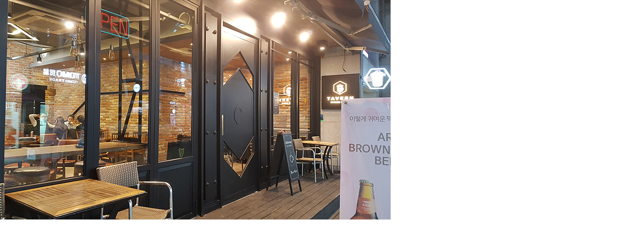

--- FILE ---
content_type: text/html; charset=utf-8
request_url: https://id.abr.ge/api/v2/third-party-cookie/identifier.html?requestID=947808429
body_size: 442
content:
<!DOCTYPE html>
<html>
<head><meta charset="utf-8"></head>
<body>

<pre>
    requestID: 947808429
    Reply: map[uuid:892bb728-1ae1-4f49-a3e3-d43d09021fca]
</pre>
<script>
    var message = {
        requestID: '947808429',
        
        reply: (document.cookie.indexOf('ab180ClientId=') !== -1) ? {"uuid":"892bb728-1ae1-4f49-a3e3-d43d09021fca"} : { error: 'Third party cookie is not supported' }
        
    }

    window.parent.postMessage(
        
        JSON.stringify(message)
        
    , '*');
</script>
</body>
</html>
